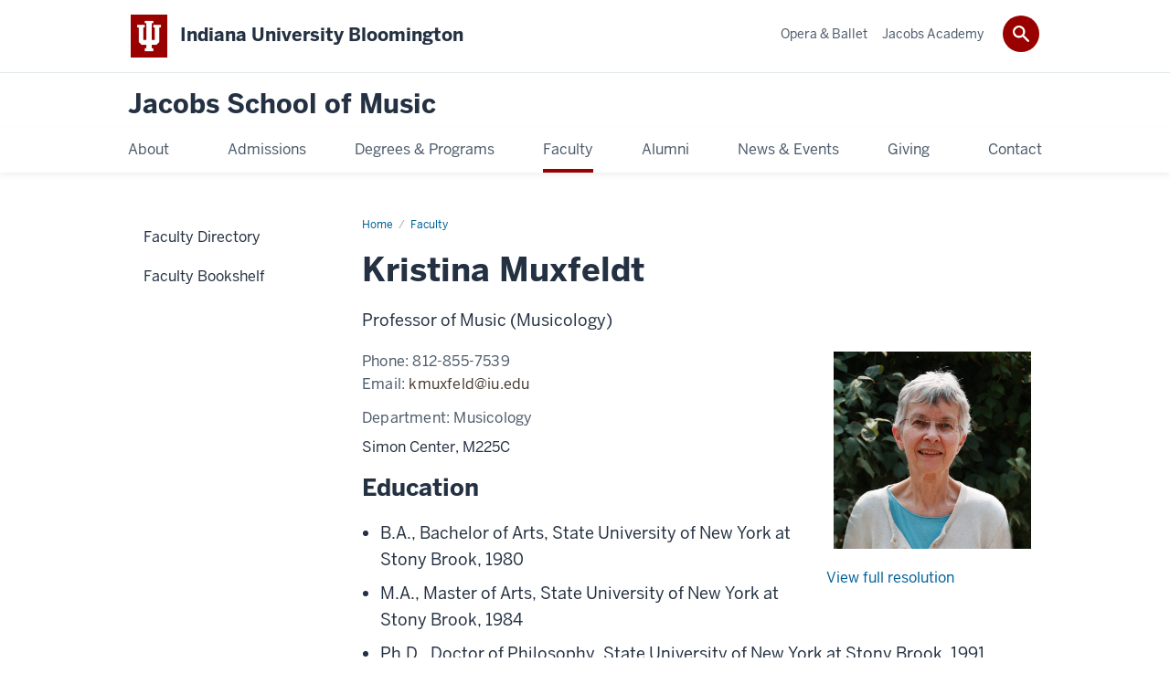

--- FILE ---
content_type: text/html; charset=UTF-8
request_url: https://music.indiana.edu/faculty/current/muxfeldt-kristina.html
body_size: 8680
content:

<!DOCTYPE HTML>
<html class="no-js ie9" itemscope="itemscope" itemtype="http://schema.org/ProfilePage" lang="en-US"><head prefix="og: http://ogp.me/ns# profile: http://ogp.me/ns/profile# article: http://ogp.me/ns/article#"><meta charset="utf-8"/><meta content="width=device-width, initial-scale=1.0" name="viewport"/><title>Kristina Muxfeldt: Current: Faculty: Jacobs School of Music: Indiana University Bloomington</title><meta content="8ed2c0ac814f4e1037be35deced22e1d" name="id"/><meta content="-" name="keywords"/><meta content="-" name="description"/><meta content="IE=edge" http-equiv="X-UA-Compatible"/><link href="https://assets.iu.edu/favicon.ico" rel="shortcut icon" type="image/x-icon"/><!-- Canonical URL --><link href="https://music.indiana.edu/faculty/current_adjunct/muxfeldt-kristina.html" itemprop="url" rel="canonical"/><!-- Facebook Open Graph --><meta content="https://music.indiana.edu/faculty/images/thumbs/muxfeldt-kristina.jpg" property="og:image"/><meta content="-" property="og:description"/><meta content="https://music.indiana.edu/faculty/current_adjunct/muxfeldt-kristina.html" property="og:url"/><meta content="Jacobs School of Music" property="og:site_name"/><meta content="en_US" property="og:locale"/><meta content="profile" property="og:type"/><meta content="Kristina" property="profile:first_name"/><meta content="Muxfeldt" property="profile:last_name"/><!-- Twitter Card Tags --><meta content="https://music.indiana.edu/faculty/images/thumbs/muxfeldt-kristina.jpg" name="twitter:image:src"/><meta content="-" name="twitter:description"/><meta content="summary_large_image" name="twitter:card"/><!-- Google/Microdata Tags --><meta content="https://music.indiana.edu/faculty/images/thumbs/muxfeldt-kristina.jpg" itemprop="image"/><meta content="Kristina Muxfeldt" itemprop="name"/><meta content="-" itemprop="description"/>
                        	
		    
                        
            
                                        <!--Adapted for Site Kube--><link as="font" crossorigin="" href="https://fonts.iu.edu/fonts/benton-sans-regular.woff" rel="preload" type="font/woff2"/>
<link as="font" crossorigin="" href="https://fonts.iu.edu/fonts/benton-sans-bold.woff" rel="preload" type="font/woff2"/>
<link rel="preconnect" href="https://fonts.iu.edu" crossorigin=""/>
<link rel="dns-prefetch" href="https://fonts.iu.edu"/>
<link rel="stylesheet" type="text/css" href="//fonts.iu.edu/style.css?family=BentonSans:regular,bold|BentonSansCond:regular,bold|GeorgiaPro:regular|BentonSansLight:regular"/>
<link rel="stylesheet" href="//assets.iu.edu/web/fonts/icon-font.css?2024-03-07" media="screen"/>
<link rel="stylesheet" href="//assets.iu.edu/web/3.3.x/css/iu-framework.min.css?2024-09-05"/>
<link rel="stylesheet" href="//assets.iu.edu/brand/3.3.x/brand.min.css?2023-07-13"/>
<link rel="stylesheet" href="//assets.iu.edu/search/3.3.x/search.min.css?2022-06-02"/>
<script src="//assets.iu.edu/web/1.5/libs/modernizr.min.js"></script><!--END: Adapted for Site Kube-->
<link href="/_assets/css/site.css" rel="stylesheet" type="text/css" />
<!-- BACKUP 2025-06-24 09:29:20 -->

<!-- <link href="/_assets/css/site.css" rel="stylesheet" type="text/css" />  -->    
                            
        <script src="https://assets.iu.edu/web/1.5/libs/modernizr.min.js"></script>	
    	
            <script>	
                window.dataLayer = window.dataLayer || []; 	
                	
                	
                document.addEventListener('readystatechange', function() {	
                    if (document.readyState === 'interactive') {	
                        let pageMetaDataReported	
          	
                        for (var obj of window.dataLayer) {	
                            if (Object.values(obj).includes('pageMetaData')) {	
                                pageMetaDataReported = true	
                            }	
                        }	
                    	
                        if (!pageMetaDataReported) {	
                            window.dataLayer.push({	
                                'event': 'iu_pageMetaData',	
                                'campus_name': 'IU Bloomington',	
                                'site_name': 'Jacobs School of Music'	
                            })	
                        }	
                    }	
                })	
            </script>	
            <script>    	
                            	
                document.addEventListener('click', function handleNavigationClicks(event) {	
                     var clickOnMobileNav =  event.target.closest('.mobile.off-canvas-list > ul > li > a') 	
                    var clickOnMobileNavMenu = event.target.closest('.mobile.off-canvas-list > ul > li.has-children > ul > li > a')	
                    var clickOnMainNav = event.target.closest('nav.main > ul > li > a')	
                    var clickOnMenu = event.target.closest('nav.main .children > li > a')	
      	
                    if (!clickOnMainNav && !clickOnMenu && !clickOnMobileNavMenu && !clickOnMobileNav) {	
                        return	
                    }	
      	
                    if (clickOnMainNav) {    	
                        window.dataLayer.push({	
                          'event': 'iu_click_header_nav',	
                          'element_text': clickOnMainNav.innerText.trim()	
                        })	
                    } else if (clickOnMobileNav) {	
                        window.dataLayer.push({	
                          'event': 'iu_click_header_nav',	
                          'element_text': clickOnMobileNav.innerText.trim()	
                        })	
                    } else if (clickOnMenu) {	
                        window.dataLayer.push({	
                          'event': 'iu_click_header_menu',	
                          'element_text': clickOnMenu.innerText.trim()	
                        })	
                    } else if (clickOnMobileNavMenu) {	
                        window.dataLayer.push({	
                          'event': 'iu_click_header_menu',	
                          'element_text': clickOnMobileNavMenu.innerText.trim()	
                        })	
                    }	
                })	
            </script>	
            	
                        
            
                                        <script>//<![CDATA[
    (function(w,d,s,l,i){w[l]=w[l]||[];w[l].push({'gtm.start':
    new Date().getTime(),event:'gtm.js'});var f=d.getElementsByTagName(s)[0],
    j=d.createElement(s),dl=l!='dataLayer'?'&l='+l:'';j.async=true;j.src=
    '//www.googletagmanager.com/gtm.js?id='+i+dl;f.parentNode.insertBefore(j,f);
    })(window,document,'script','dataLayer','GTM-WJFT899');
// ]]></script>
    
                            
        </head><body class="mahogany no-banner no-page-title landmarks"><header id="header">
                        	
		    
                        
            
                                        <div id="skipnav">
<ul>
<li><a href="#content">Skip to Content</a></li>
<li><a href="#nav-main">Skip to Main Navigation</a></li>
<li><a href="#search">Skip to Search</a></li>
</ul>
<hr /></div>    
                            
        
            
            
                                <div class="iub" id="branding-bar" itemscope="itemscope" itemtype="http://schema.org/CollegeOrUniversity">
    <div class="row pad">
			<img alt="" src="//assets.iu.edu/brand/3.x/trident-large.png"/>
			<p id="iu-campus">
				<a href="https://www.indiana.edu" title="Indiana University Bloomington">
					<span class="show-on-desktop" id="campus-name" itemprop="name">Indiana University Bloomington</span>
					<span class="show-on-tablet" itemprop="name">Indiana University Bloomington</span>
					<span class="show-on-mobile" itemprop="name">IU Bloomington</span>
				</a>
			</p>
	</div>
</div>    
                       
        
            
            
                                <system-region name="DEFAULT">
    
    
    <div id="toggles">
    <div class="row pad">
        <a aria-controls="search" aria-expanded="false" class="button search-toggle" href="../search"><img alt="Open Search" src="//assets.iu.edu/search/3.x/search.png"/></a>
    </div>
</div>

<div aria-hidden="true" class="search-box" id="search" role="search"></div>
</system-region>    
                       
        
                                
          
    
                    
        
    
        <div id="offCanvas" class="hide-for-large" role="navigation" aria-label="Mobile">
<button class="menu-toggle button hide-for-large" data-toggle="iu-menu">Menu</button><div id="iu-menu" class="off-canvas position-right off-canvas-items" data-off-canvas="" data-position="right">
<div class="mobile off-canvas-list" itemscope="itemscope" itemtype="http://schema.org/SiteNavigationElement"><ul>
<li class="has-children">
<a href="https://music.indiana.edu/about/index.html" itemprop="url"><span itemprop="name">About</span></a><ul class="children">
<li class="has-children">
<a href="https://music.indiana.edu/about/leadership/index.html" itemprop="url"><span itemprop="name">Leadership</span></a><ul class="children"><li class="has-children">
<a href="https://music.indiana.edu/about/leadership/desk-of-the-dean/index.html" itemprop="url"><span itemprop="name">From the Desk of the Dean</span></a><ul class="children">
<li><a href="https://music.indiana.edu/about/leadership/desk-of-the-dean/progress-on-prevention.html" itemprop="url"><span itemprop="name">Progress on Prevention</span></a></li>
<li><a href="https://music.indiana.edu/about/leadership/desk-of-the-dean/dean-message-04292024.html" itemprop="url"><span itemprop="name">Message from the Dean</span></a></li>
</ul>
</li></ul>
</li>
<li><a href="https://music.indiana.edu/about/student-life/index.html" itemprop="url"><span itemprop="name">Student Life</span></a></li>
<li class="has-children">
<a href="https://music.indiana.edu/about/diversity/index.html" itemprop="url"><span itemprop="name">Community Enrichment</span></a><ul class="children"><li><a href="https://music.indiana.edu/about/diversity/report-bias.html" itemprop="url"><span itemprop="name">Report a Bias Incident</span></a></li></ul>
</li>
<li class="has-children">
<a href="https://music.indiana.edu/about/health-wellness/index.html" itemprop="url"><span itemprop="name">Health &amp; Wellness</span></a><ul class="children">
<li><a href="https://music.indiana.edu/about/health-wellness/owahi/index.html" itemprop="url"><span itemprop="name">OWAHI</span></a></li>
<li><a href="https://music.indiana.edu/about/health-wellness/owahi-resources/index.html" itemprop="url"><span itemprop="name">OWAHI Resources</span></a></li>
<li><a href="https://music.indiana.edu/about/health-wellness/hw-committee/index.html" itemprop="url"><span itemprop="name">Health &amp; Wellness Committee</span></a></li>
<li><a href="https://music.indiana.edu/about/health-wellness/selected-courses/index.html" itemprop="url"><span itemprop="name">Selected Courses</span></a></li>
<li><a href="https://music.indiana.edu/about/health-wellness/financial-wellness/index.html" itemprop="url"><span itemprop="name">Financial Wellness</span></a></li>
<li><a href="https://music.indiana.edu/about/health-wellness/wellness-coaching/index.html" itemprop="url"><span itemprop="name">Wellness Coaching</span></a></li>
</ul>
</li>
<li class="has-children">
<a href="https://music.indiana.edu/about/cook-music-library/index.html" itemprop="url"><span itemprop="name">Cook Music Library</span></a><ul class="children">
<li><a href="https://music.indiana.edu/about/cook-music-library/menahem-pressler-100.html" itemprop="url"><span itemprop="name">Menahem Pressler: A century of legend</span></a></li>
<li><a href="https://music.indiana.edu/about/cook-music-library/bernstein.html" itemprop="url"><span itemprop="name">Bernstein Collection</span></a></li>
<li><a href="https://music.indiana.edu/about/cook-music-library/recording-policies.html" itemprop="url"><span itemprop="name">Policy on Rights of Ownership and Use of Recordings</span></a></li>
<li><a href="https://music.indiana.edu/about/cook-music-library/recording-request.html" itemprop="url"><span itemprop="name">Recording Request Form</span></a></li>
</ul>
</li>
<li class="has-children">
<a href="https://music.indiana.edu/about/offices-staff/index.html" itemprop="url"><span itemprop="name">Offices and Services</span></a><ul class="children">
<li class="has-children">
<a href="https://music.indiana.edu/about/offices-staff/communications/index.html" itemprop="url"><span itemprop="name">Communications</span></a><ul class="children">
<li><a href="https://music.indiana.edu/about/offices-staff/communications/mailing-lists.html" itemprop="url"><span itemprop="name">Mailing Lists</span></a></li>
<li><a href="https://music.indiana.edu/about/offices-staff/communications/forms.html" itemprop="url"><span itemprop="name">Communications Request Forms</span></a></li>
</ul>
</li>
<li><a href="https://music.indiana.edu/about/offices-staff/recording/index.html" itemprop="url"><span itemprop="name">Recording Services</span></a></li>
</ul>
</li>
<li><a href="https://music.indiana.edu/about/staff/index.html" itemprop="url"><span itemprop="name">Staff Directory</span></a></li>
<li class="has-children">
<a href="https://music.indiana.edu/about/facilities/index.html" itemprop="url"><span itemprop="name">Facilities</span></a><ul class="children">
<li><a href="https://music.indiana.edu/about/facilities/performance-halls.html" itemprop="url"><span itemprop="name">Performance Halls</span></a></li>
<li><a href="https://music.indiana.edu/about/facilities/learning-facilities.html" itemprop="url"><span itemprop="name">Learning Facilities</span></a></li>
</ul>
</li>
<li><a href="https://music.indiana.edu/about/strategic-planning/index.html" itemprop="url"><span itemprop="name">Strategic Planning</span></a></li>
<li><a href="https://music.indiana.edu/about/accreditation.html" itemprop="url"><span itemprop="name">Accreditation</span></a></li>
<li><a href="https://music.indiana.edu/about/hire-musician.html" itemprop="url"><span itemprop="name">Hire a Musician</span></a></li>
<li><a href="https://music.indiana.edu/about/work-here.html" itemprop="url"><span itemprop="name">Work at Jacobs</span></a></li>
<li><a href="https://music.indiana.edu/about/marketplace.html" itemprop="url"><span itemprop="name">Marketplace</span></a></li>
</ul>
</li>
<li class="has-children">
<a href="https://music.indiana.edu/admissions/index.html" itemprop="url"><span itemprop="name">Admissions</span></a><ul class="children">
<li><a href="https://music.indiana.edu/admissions/how-to-apply/index.html" itemprop="url"><span itemprop="name">How to Apply</span></a></li>
<li class="has-children">
<a href="https://music.indiana.edu/admissions/auditions/index.html" itemprop="url"><span itemprop="name">Auditions/Interviews &amp; Prescreening</span></a><ul class="children"><li class="has-children">
<a href="https://music.indiana.edu/admissions/auditions/audition-weekend-info/index.html" itemprop="url"><span itemprop="name">Audition Weekend Info</span></a><ul class="children"><li><a href="https://music.indiana.edu/admissions/auditions/audition-weekend-info/masterclass-form.html" itemprop="url"><span itemprop="name">JSOM Audition Weekend Check-In</span></a></li></ul>
</li></ul>
</li>
<li class="has-children">
<a href="https://music.indiana.edu/admissions/financial-aid-costs/index.html" itemprop="url"><span itemprop="name">Financial Aid &amp; Costs</span></a><ul class="children"><li><a href="https://music.indiana.edu/admissions/financial-aid-costs/policies.html" itemprop="url"><span itemprop="name">Policies</span></a></li></ul>
</li>
<li><a href="https://music.indiana.edu/admissions/visit/index.html" itemprop="url"><span itemprop="name">Visit IU &amp; Bloomington</span></a></li>
<li><a href="https://music.indiana.edu/admissions/contact-form/index.html" itemprop="url"><span itemprop="name">Admissions Inquiry</span></a></li>
<li><a href="https://music.indiana.edu/admissions/college-fairs.html" itemprop="url"><span itemprop="name">College Fairs</span></a></li>
<li><a href="https://music.indiana.edu/admissions/special-opportunities.html" itemprop="url"><span itemprop="name">Special Scholarship Opportunities</span></a></li>
<li><a href="https://music.indiana.edu/admissions/double-degrees.html" itemprop="url"><span itemprop="name">Dual Degrees</span></a></li>
<li><a href="https://music.indiana.edu/admissions/accepted/index.html" itemprop="url"><span itemprop="name">After Admission</span></a></li>
</ul>
</li>
<li class="has-children">
<a href="https://music.indiana.edu/degrees-programs/index.html" itemprop="url"><span itemprop="name">Degrees &amp; Programs</span></a><ul class="children">
<li><a href="https://music.indiana.edu/degrees-programs/areas-of-study/index.html" itemprop="url"><span itemprop="name">Areas of Study</span></a></li>
<li><a href="https://music.indiana.edu/degrees-programs/ensembles/index.html" itemprop="url"><span itemprop="name">Ensembles</span></a></li>
<li class="has-children">
<a href="https://music.indiana.edu/degrees-programs/non-majors/index.html" itemprop="url"><span itemprop="name">Non-Major Offerings</span></a><ul class="children"><li><a href="https://music.indiana.edu/degrees-programs/non-majors/minor-music-app.html" itemprop="url"><span itemprop="name">Music Minor Application</span></a></li></ul>
</li>
<li class="has-children">
<a href="https://music.indiana.edu/degrees-programs/advising/index.html" itemprop="url"><span itemprop="name">Advising</span></a><ul class="children">
<li><a href="https://music.indiana.edu/degrees-programs/advising/keyboard-proficiency.html" itemprop="url"><span itemprop="name">Keyboard Proficiency Requirements</span></a></li>
<li><a href="https://music.indiana.edu/degrees-programs/advising/grad-policies.html" itemprop="url"><span itemprop="name">Graduate &amp; Diploma Policies</span></a></li>
</ul>
</li>
<li><a href="https://music.indiana.edu/degrees-programs/centers-institutes/index.html" itemprop="url"><span itemprop="name">Centers &amp; Institutes</span></a></li>
<li class="has-children">
<a href="https://music.indiana.edu/degrees-programs/entrepreneurship-career/index.html" itemprop="url"><span itemprop="name">Entrepreneurship &amp; Careers</span></a><ul class="children"><li><a href="https://music.indiana.edu/degrees-programs/entrepreneurship-career/certificate/index.html" itemprop="url"><span itemprop="name">Certificate in Entrepreneurship</span></a></li></ul>
</li>
</ul>
</li>
<li class="has-children">
<a href="https://music.indiana.edu/faculty/index.html" itemprop="url"><span itemprop="name">Faculty</span></a><ul class="children">
<li><a href="https://music.indiana.edu/faculty/directory.html" itemprop="url"><span itemprop="name">Faculty Directory</span></a></li>
<li class="has-children">
<a href="https://music.indiana.edu/faculty/bookshelf/index.html" itemprop="url"><span itemprop="name">Faculty Bookshelf</span></a><ul class="children">
<li><a href="https://music.indiana.edu/faculty/bookshelf/Weaving%20Eternities%20Music%20of%20Wild%20Imagination-2025.html" itemprop="url"><span itemprop="name">Weaving Eternity: Music of Wild Imagination</span></a></li>
<li><a href="https://music.indiana.edu/faculty/bookshelf/Voci%20da%20Hebron-2025.html" itemprop="url"><span itemprop="name">Voci da Hebron</span></a></li>
<li><a href="https://music.indiana.edu/faculty/bookshelf/Experiencing%20Physical%20Spaces%20through%20Musical%20Agency%20in%20Caroline%20Shaws%20Plan%20and%20Elevation%20and%20Morton%20Feldmans%20Rothko%20Chapel-2025.html" itemprop="url"><span itemprop="name">Experiencing Physical Spaces through Musical Agency in Caroline Shaw's Plan and Elevation and Morton Feldman's Rothko Chapel</span></a></li>
<li><a href="https://music.indiana.edu/faculty/bookshelf/Oxford%20Handbook%20of%20Protest%20Music%20Intertextuality%20in%20Protest%20Music%20A%20Typology%20-2025.html" itemprop="url"><span itemprop="name">Oxford Handbook of Protest Music: “Intertextuality in Protest Music: A Typology” </span></a></li>
<li><a href="https://music.indiana.edu/faculty/bookshelf/Requiem%20Mozarts%20Death%20in%20Words%20and%20Music-2025.html" itemprop="url"><span itemprop="name">Requiem: Mozart’s Death in Words and Music</span></a></li>
<li><a href="https://music.indiana.edu/faculty/bookshelf/THE%20HAN%ED%95%9C%E6%81%A8%20AND%20HEUNG%ED%9D%A5%E8%88%88%20ODYSSEY%20GLOBAL%20SOUNDS%20OF%20RESILIENCE%20%20JOY-2025.html" itemprop="url"><span itemprop="name">THE HAN(한/恨) AND HEUNG(흥/興) ODYSSEY GLOBAL SOUNDS OF RESILIENCE &amp; JOY</span></a></li>
<li><a href="https://music.indiana.edu/faculty/bookshelf/Representation%20of%20Students%20With%20Disabilities%20in%20High%20School%20Music%20Courses%20in%20the%20United%20States-2025.html" itemprop="url"><span itemprop="name">Representation of Students with Disabilities in High School Music Courses in the United States</span></a></li>
<li><a href="https://music.indiana.edu/faculty/bookshelf/El%20sonido%20que%20seremos-2025.html" itemprop="url"><span itemprop="name">El sonido que seremos</span></a></li>
<li><a href="https://music.indiana.edu/faculty/bookshelf/The%20Korngold%20Collection-2025.html" itemprop="url"><span itemprop="name">The Korngold Collection</span></a></li>
<li><a href="https://music.indiana.edu/faculty/bookshelf/Music%20Education%20Faculty%20Member%20Publishes%20Research%20Article%20in%20Prestigious%20Journal-2025.html" itemprop="url"><span itemprop="name">Beginning Music Teachers' Self-Reported First-Year Preparation</span></a></li>
</ul>
</li>
</ul>
</li>
<li><a href="https://music.indiana.edu/alumni/index.html" itemprop="url"><span itemprop="name">Alumni</span></a></li>
<li class="has-children">
<a href="https://music.indiana.edu/news-events/index.html" itemprop="url"><span itemprop="name">News &amp; Events</span></a><ul class="children">
<li><a href="https://music.indiana.edu/news-events/news/index.html" itemprop="url"><span itemprop="name">News</span></a></li>
<li class="has-children">
<a href="https://music.indiana.edu/news-events/events/index.html" itemprop="url"><span itemprop="name">Events &amp; Performances</span></a><ul class="children"><li><a href="https://music.indiana.edu/news-events/events/past-events.html" itemprop="url"><span itemprop="name">Past Events</span></a></li></ul>
</li>
<li><a href="https://music.indiana.edu/news-events/graduation/index.html" itemprop="url"><span itemprop="name">Graduation </span></a></li>
<li><a href="https://music.indiana.edu/news-events/jacobs-productions/index.html" itemprop="url"><span itemprop="name">Jacobs Productions</span></a></li>
<li><a href="https://music.indiana.edu/news-events/liveatjacobs.html" itemprop="url"><span itemprop="name">LIVE@jacobs</span></a></li>
<li><a href="https://music.indiana.edu/news-events/faculty-masterclass/index.html" itemprop="url"><span itemprop="name">Faculty Master Class Series</span></a></li>
<li><a href="https://music.indiana.edu/news-events/the-main/index.html" itemprop="url"><span itemprop="name">The Main</span></a></li>
<li><a href="https://music.indiana.edu/news-events/directions-parking/index.html" itemprop="url"><span itemprop="name">Directions and Parking</span></a></li>
</ul>
</li>
<li class="has-children">
<a href="https://music.indiana.edu/giving/index.html" itemprop="url"><span itemprop="name">Giving</span></a><ul class="children">
<li><a href="https://music.indiana.edu/giving/giving-opportunities.html" itemprop="url"><span itemprop="name">Giving Opportunities</span></a></li>
<li class="has-children">
<a href="https://music.indiana.edu/giving/ways-to-give/index.html" itemprop="url"><span itemprop="name">Ways to Give</span></a><ul class="children">
<li><a href="https://music.indiana.edu/giving/ways-to-give/fom-60.html" itemprop="url"><span itemprop="name">60th Anniversary</span></a></li>
<li><a href="https://music.indiana.edu/giving/ways-to-give/areas-to-support.html" itemprop="url"><span itemprop="name">Areas to Support</span></a></li>
</ul>
</li>
<li><a href="https://music.indiana.edu/giving/your-impact.html" itemprop="url"><span itemprop="name">Your Impact</span></a></li>
</ul>
</li>
<li><a href="https://music.indiana.edu/contact/index.html" itemprop="url"><span itemprop="name">Contact</span></a></li>
</ul></div>
<div class="mobile off-canvas-list" itemscope="itemscope" itemtype="http://schema.org/SiteNavigationElement"><ul>
<li><a href="https://operaballet.indiana.edu/" itemprop="url"><span itemprop="name">Opera &amp; Ballet</span></a></li>
<li><a href="https://jacobsacademy.indiana.edu/index.html" itemprop="url"><span itemprop="name">Jacobs Academy</span></a></li>
</ul></div>
</div>
</div>
    
                    
        
        
                                <div class="site-header" itemscope="itemscope" itemtype="http://schema.org/CollegeOrUniversity">
        <div class="row pad">
                
                            
                    <h2><a itemprop="department" class="title" href="/index.html">Jacobs School of Music</a></h2>                
                        
        </div>
    </div>    
                    
    
                                
          
    
                    
        
    
        <nav aria-label="Main" id="nav-main" role="navigation" itemscope="itemscope" itemtype="http://schema.org/SiteNavigationElement" class="main show-for-large dropdown"><ul class="row pad"><li class="show-on-sticky home"><a href="/" aria-label="Home">Home</a></li><li class="first"><a href="https://music.indiana.edu/about/index.html" itemprop="url"><span itemprop="name">About</span></a><ul class="children"><li><a href="https://music.indiana.edu/about/leadership/index.html" itemprop="url"><span itemprop="name">Leadership</span></a></li><li><a href="https://music.indiana.edu/about/student-life/index.html" itemprop="url"><span itemprop="name">Student Life</span></a></li><li><a href="https://music.indiana.edu/about/diversity/index.html" itemprop="url"><span itemprop="name">Community Enrichment</span></a></li><li><a href="https://music.indiana.edu/about/health-wellness/index.html" itemprop="url"><span itemprop="name">Health &amp; Wellness</span></a></li><li><a href="https://music.indiana.edu/about/cook-music-library/index.html" itemprop="url"><span itemprop="name">Cook Music Library</span></a></li><li><a href="https://music.indiana.edu/about/offices-staff/index.html" itemprop="url"><span itemprop="name">Offices and Services</span></a></li><li><a href="https://music.indiana.edu/about/staff/index.html" itemprop="url"><span itemprop="name">Staff Directory</span></a></li><li><a href="https://music.indiana.edu/about/facilities/index.html" itemprop="url"><span itemprop="name">Facilities</span></a></li><li><a href="https://music.indiana.edu/about/strategic-planning/index.html" itemprop="url"><span itemprop="name">Strategic Planning</span></a></li><li><a href="https://music.indiana.edu/about/accreditation.html" itemprop="url"><span itemprop="name">Accreditation</span></a></li><li><a href="https://music.indiana.edu/about/hire-musician.html" itemprop="url"><span itemprop="name">Hire a Musician</span></a></li><li><a href="https://music.indiana.edu/about/work-here.html" itemprop="url"><span itemprop="name">Work at Jacobs</span></a></li><li><a href="https://music.indiana.edu/about/marketplace.html" itemprop="url"><span itemprop="name">Marketplace</span></a></li></ul></li><li><a href="https://music.indiana.edu/admissions/index.html" itemprop="url"><span itemprop="name">Admissions</span></a><ul class="children"><li><a href="https://music.indiana.edu/admissions/how-to-apply/index.html" itemprop="url"><span itemprop="name">How to Apply</span></a></li><li><a href="https://music.indiana.edu/admissions/auditions/index.html" itemprop="url"><span itemprop="name">Auditions/Interviews &amp; Prescreening</span></a></li><li><a href="https://music.indiana.edu/admissions/financial-aid-costs/index.html" itemprop="url"><span itemprop="name">Financial Aid &amp; Costs</span></a></li><li><a href="https://music.indiana.edu/admissions/visit/index.html" itemprop="url"><span itemprop="name">Visit IU &amp; Bloomington</span></a></li><li><a href="https://music.indiana.edu/admissions/contact-form/index.html" itemprop="url"><span itemprop="name">Admissions Inquiry</span></a></li><li><a href="https://music.indiana.edu/admissions/college-fairs.html" itemprop="url"><span itemprop="name">College Fairs</span></a></li><li><a href="https://music.indiana.edu/admissions/special-opportunities.html" itemprop="url"><span itemprop="name">Special Scholarship Opportunities</span></a></li><li><a href="https://music.indiana.edu/admissions/double-degrees.html" itemprop="url"><span itemprop="name">Dual Degrees</span></a></li><li><a href="https://music.indiana.edu/admissions/accepted/index.html" itemprop="url"><span itemprop="name">After Admission</span></a></li></ul></li><li><a href="https://music.indiana.edu/degrees-programs/index.html" itemprop="url"><span itemprop="name">Degrees &amp; Programs</span></a><ul class="children"><li><a href="https://music.indiana.edu/degrees-programs/areas-of-study/index.html" itemprop="url"><span itemprop="name">Areas of Study</span></a></li><li><a href="https://music.indiana.edu/degrees-programs/ensembles/index.html" itemprop="url"><span itemprop="name">Ensembles</span></a></li><li><a href="https://music.indiana.edu/degrees-programs/non-majors/index.html" itemprop="url"><span itemprop="name">Non-Major Offerings</span></a></li><li><a href="https://music.indiana.edu/degrees-programs/advising/index.html" itemprop="url"><span itemprop="name">Advising</span></a></li><li><a href="https://music.indiana.edu/degrees-programs/centers-institutes/index.html" itemprop="url"><span itemprop="name">Centers &amp; Institutes</span></a></li><li><a href="https://music.indiana.edu/degrees-programs/entrepreneurship-career/index.html" itemprop="url"><span itemprop="name">Entrepreneurship &amp; Careers</span></a></li></ul></li><li><a href="https://music.indiana.edu/faculty/index.html" itemprop="url" class="current"><span itemprop="name">Faculty</span></a><ul class="children"><li><a href="https://music.indiana.edu/faculty/directory.html" itemprop="url"><span itemprop="name">Faculty Directory</span></a></li><li><a href="https://music.indiana.edu/faculty/bookshelf/index.html" itemprop="url"><span itemprop="name">Faculty Bookshelf</span></a></li></ul></li><li><a href="https://music.indiana.edu/alumni/index.html" itemprop="url"><span itemprop="name">Alumni</span></a></li><li><a href="https://music.indiana.edu/news-events/index.html" itemprop="url"><span itemprop="name">News &amp; Events</span></a><ul class="children"><li><a href="https://music.indiana.edu/news-events/news/index.html" itemprop="url"><span itemprop="name">News</span></a></li><li><a href="https://music.indiana.edu/news-events/events/index.html" itemprop="url"><span itemprop="name">Events &amp; Performances</span></a></li><li><a href="https://music.indiana.edu/news-events/graduation/index.html" itemprop="url"><span itemprop="name">Graduation </span></a></li><li><a href="https://music.indiana.edu/news-events/jacobs-productions/index.html" itemprop="url"><span itemprop="name">Jacobs Productions</span></a></li><li><a href="https://music.indiana.edu/news-events/liveatjacobs.html" itemprop="url"><span itemprop="name">LIVE@jacobs</span></a></li><li><a href="https://music.indiana.edu/news-events/faculty-masterclass/index.html" itemprop="url"><span itemprop="name">Faculty Master Class Series</span></a></li><li><a href="https://music.indiana.edu/news-events/the-main/index.html" itemprop="url"><span itemprop="name">The Main</span></a></li><li><a href="https://music.indiana.edu/news-events/directions-parking/index.html" itemprop="url"><span itemprop="name">Directions and Parking</span></a></li></ul></li><li><a href="https://music.indiana.edu/giving/index.html" itemprop="url"><span itemprop="name">Giving</span></a><ul class="children"><li><a href="https://music.indiana.edu/giving/giving-opportunities.html" itemprop="url"><span itemprop="name">Giving Opportunities</span></a></li><li><a href="https://music.indiana.edu/giving/ways-to-give/index.html" itemprop="url"><span itemprop="name">Ways to Give</span></a></li><li><a href="https://music.indiana.edu/giving/your-impact.html" itemprop="url"><span itemprop="name">Your Impact</span></a></li></ul></li><li class="last"><a href="https://music.indiana.edu/contact/index.html" itemprop="url"><span itemprop="name">Contact</span></a></li><li class="show-on-sticky search search-img"><a class="search-toggle" href="/search/"><img src="https://assets.iu.edu/web/3.x/css/img/search.png" alt="Search"/></a></li></ul></nav><div class="nav-secondary show-for-large" role="navigation" aria-label="Secondary"><div class="row pad"><ul class="inline separators" itemscope="itemscope" itemtype="http://schema.org/SiteNavigationElement"><li class="first"><a href="https://operaballet.indiana.edu/" itemprop="url"><span itemprop="name">Opera &amp; Ballet</span></a></li><li class="last"><a href="https://jacobsacademy.indiana.edu/index.html" itemprop="url"><span itemprop="name">Jacobs Academy</span></a></li></ul></div></div>
    
                    </header><main><div class="content-top"><div class="section breadcrumbs"><div class="row"><div class="layout"><ul itemscope="itemscope" itemtype="http://schema.org/BreadcrumbList"><li itemprop="itemListElement" itemscope="itemscope" itemtype="http://schema.org/ListItem"><a href="../../index.html" itemprop="item"><span itemprop="name">Home</span></a><meta content="1" itemprop="position"/></li><li itemprop="itemListElement" itemscope="itemscope" itemtype="http://schema.org/ListItem"><a href="../index.html" itemprop="item"><span itemprop="name">Faculty</span></a><meta content="2" itemprop="position"/></li></ul></div></div></div></div><div id="main-content"><div class="section bg-none collapsed" id="content" itemscope="itemscope" itemtype="http://schema.org/Person"><div class="row"><div class="layout"><div class="detail-meta"><h2 class="title" itemprop="name">Kristina Muxfeldt</h2><p class="sub-title" itemprop="jobTitle">Professor of Music (Musicology)</p><!-- /.detail-meta --></div><div class="one-third float-right"><figure class="media" itemscope="itemscope" itemtype="http://schema.org/ImageObject"><img alt="Kristina Muxfeldt" itemprop="image" src="../images/thumbs/muxfeldt-kristina.jpg"/></figure><a class="photo" href="../images/actual/muxfeldt-kristina-highres1.jpg" target="_new">View full resolution</a></div><!-- /.detail-media --><div class="text"><dl class="meta inline"><dt>Phone: </dt><dd itemprop="telephone">812-855-7539</dd><dt>Email: </dt><dd itemprop="email"><span ery="absbyybj" uers="xzhksryq@vh.rqh">&#107;&#109;&#117;&#120;&#102;&#101;&#108;&#100;&#64;&#105;&#117;&#46;&#101;&#100;&#117;</span></dd></dl><dl class="meta inline"><dt>Department: </dt><dd itemprop="department worksFor affiliation memberOf" itemscope="itemscope" itemtype="http://schema.org/CollegeOrUniversity">Musicology</dd></dl><div class="detail"><address itemprop="address" itemscope="itemscope" itemtype="http://schema.org/PostalAddress"><span itemprop="streetAddress">Simon Center, M225C<br/></span></address></div><h3>Education</h3><ul><li>
                                                                                            B.A., Bachelor of Arts,                                                                                             State University of New York at Stony Brook,                                                                                             1980                                                                                    </li><li>
                                                                                            M.A., Master of Arts,                                                                                             State University of New York at Stony Brook,                                                                                             1984                                                                                    </li><li>
                                                                                            Ph.D., Doctor of Philosophy,                                                                                             State University of New York at Stony Brook,                                                                                             1991                                                                                    </li></ul></div><!-- /.text --></div><!-- /.layout --></div><!-- /.row --></div><!-- /.profile --><div class="collapsed bg-none section"><div class="row"><div class="layout"><div class="text"><h3>Biography</h3><p>Kristina Muxfeldt is professor of music in musicology at the Indiana University Jacobs School of Music, where she joined the faculty in 2005. She served as chair of the Musicology Department from 2016 to 2019.</p><p>Previously, Muxfeldt taught at Yale University for a decade and held visiting appointments at the University of Illinois, Princeton University, and the University of Notre Dame. She has published extensively on European cultural and political conditions during the turbulent decades near the turn of the nineteenth century, focusing particularly on music of Beethoven and Schubert.</p><p>Recently, she has turned to archival studies in Vienna to piece together records of women&#8217;s involvement in the formation of musical institutions and other aspects of city planning. Thanks to rapidly evolving transcription programs and vibrant interdisciplinary scholarly forums, this overlooked history is finally coming into focus.</p><p>Recent publications include &#8220;Overcoming <em>Toleranz</em>: Jewish Women&#8217;s Social Activism on the Long Road to Emancipation,&#8221; in<em> Women&#8217;s Agency in Schubert&#8217;s Vienna</em>, ed. Andrea Lindmayr- Brandl, Birgit Lodes, and Melanie Unseld, Austrian Academy of Sciences Press (2024); <em>&#8220;</em>Two Bars Too Many: &#8216;An Odd Bit of History&#8217; in the Reception of Beethoven&#8217;s Fifth Symphony&#8221; (coauthored with Scott Burnham), published in <em>Musical Quarterly </em>(2022); and the chapter &#8220;Wilhelm M&#252;ller&#8217;s Odyssey&#8221; in <em>The Cambridge Companion to Schubert&#8217;s </em><em>Winterreise </em>(2021). A chapter on &#8220;The Napoleonic Wars&#8221; is in<em> Schubert in Context</em>, forthcoming from Cambridge.</p><p>Muxfeldt&#8217;s book, <em>Vanishing Sensibilities: Schubert, Beethoven, Schumann</em>, was published in 2011 by Oxford University Press. Other studies have appeared in such periodicals as <em>Journal of the</em><em>American Musicological Society, 19th-Century Music</em>,<em> Journal of Music Theory</em>, and<em> Music Theory Online</em> and in the edited collections<em> Franz Schubert and His World</em>, <em>The Cambridge Companion to Schubert</em>, <em>The Camden House History of German Literature</em>, and<em> Word, Image, and Song</em>.</p></div></div><!-- /.layout --></div></div></div>
                                
          
    
                    
        
    
        <div class="section-nav show-for-large" id="section-nav"><div class="row"><nav itemscope="itemscope" itemtype="http://schema.org/SiteNavigationElement" aria-label="Section" data-parent-url="/faculty/index"><ul><li class=""><a href="https://music.indiana.edu/faculty/directory.html" itemprop="url" class=""><span itemprop="name">Faculty Directory</span></a></li><li class=""><a href="https://music.indiana.edu/faculty/bookshelf/index.html" itemprop="url" class=""><span itemprop="name">Faculty Bookshelf</span></a></li></ul></nav></div></div>
    
                    </main>
        
        
                                <div aria-label="Jacobs School of Music social media channels" class="section bg-mahogany dark belt" role="complementary">
            <div class="row pad">
                <h2 class="visually-hidden">Jacobs School of Music social media channels</h2>                                                                                                                                                                                                                            <div class="belt-nav one-half">
                            <ul>
                                                                                                             <li><a href="https://indiana.sharepoint.com/sites/BL-mus-intranet">Intranet for Students, Faculty, and Staff</a></li>
                                                                                				</ul>
            			</div>
                                                                        
                                                                <div class="invert border">
                                                <ul class="social">
                                
                                                                
                                                                    <li><a aria-label="Facebook" class="icon-facebook" href="https://www.facebook.com/iujsom">Facebook</a></li>
                                                                
                                                                    <li><a aria-label="Instagram" class="icon-instagram" href="https://www.instagram.com/iujsom">Instagram</a></li>
                                                                
                                                                                                                                            <li><a aria-label="YouTube" class="icon-youtube" href="https://www.youtube.com/c/@IUJacobsSchoolofMusic">YouTube</a></li>
                                                                
                                                                
                                                                                                                                            <li><a aria-label="LinkedIn" class="icon-linkedin" href="https://www.linkedin.com/company/indiana-university-jacobs-school-of-music">LinkedIn</a></li>
                                                                
                                                                
                                                                
                                                                
                                                                
                            </ul>
                        </div>
                            </div>
        </div>    
                    
            
            
            
                                <footer id="footer" itemscope="itemscope" itemtype="http://schema.org/CollegeOrUniversity" role="contentinfo">
	<div class="row pad">
		<p class="signature">
			<a class="signature-link signature-img" href="https://www.iu.edu/index.html">
				<img alt="Indiana University" src="//assets.iu.edu/brand/3.3.x/iu-sig-formal.svg"/>
			</a>
		</p>
		<p class="copyright">
			<span class="line-break">
				<a href="https://accessibility.iu.edu/assistance" id="accessibility-link" title="Having trouble accessing this web page co ntent? Please visit this page for assistance.">Accessibility</a> | 
				<a href="https://www.iu.edu/college-scorecard.html" id="college-scorecard-link">College Scorecard</a> | 
				<a href="https://www.iu.edu/open-to-all.html" id="open-to-all-link">Open to All</a> | 
				<a href="../privacy" id="privacy-policy-link">Privacy Notice</a>
			</span>
			<span class="hide-on-mobile"> | </span>
			<a href="https://www.iu.edu/copyright/index.html">Copyright</a> © 2026 
			
			<span class="line-break-small">The Trustees of 
				
				<a href="https://www.iu.edu/" itemprop="url">
					<span itemprop="name">Indiana University</span>
				</a>
			</span>
		</p>
	</div>
</footer>    
                       
        
                        	
		    
                        
            
                                        <!-- Include Javascript -->
<script crossorigin="anonymous" integrity="sha384-ZvpUoO/+PpLXR1lu4jmpXWu80pZlYUAfxl5NsBMWOEPSjUn/6Z/hRTt8+pR6L4N2" src="https://code.jquery.com/jquery-3.5.1.min.js"></script>
<script src="https://assets.iu.edu/web/3.3.x/js/iu-framework.min.js"></script>
<script src="https://assets.iu.edu/web/1.5/libs/modernizr.min.js"></script>
<script src="https://assets.iu.edu/search/3.3.x/search.min.js"></script>
<script src="/_assets/js/site.js"></script>
<script src="/_assets/js/jsom-faculty.js"></script>
<script src="/_assets/js/xml-filter.js"></script>
<!--<script src="/_assets/js/profile-filter.js"></script>-->
<script>
//if (document.querySelector('#jsom-faculty')) {
//    const script = document.createElement('script');
//    script.src = '/_assets/js/jsom-faculty.js';
//    document.head.appendChild(script);
//}
</script>

    
                            
        
    
    
    </body></html>

--- FILE ---
content_type: text/css
request_url: https://assets.iu.edu/brand/3.3.x/brand.min.css?2023-07-13
body_size: 7601
content:
@font-face{font-family:BentonSansRegular;src:url("https://fonts.iu.edu/fonts/benton-sans-regular.eot");src:url("https://fonts.iu.edu/fonts/benton-sans-regular.eot?#iefix") format("embedded-opentype"),url("https://fonts.iu.edu/fonts/benton-sans-regular.woff") format("woff"),url("https://fonts.iu.edu/fonts/benton-sans-regular.ttf") format("truetype"),url("https://fonts.iu.edu/fonts/benton-sans-regular.svg#BentonSansRegular") format("svg");font-display:swap;font-style:normal;font-weight:400}@font-face{font-family:BentonSansBold;src:url("https://fonts.iu.edu/fonts/benton-sans-bold.eot");src:url("https://fonts.iu.edu/fonts/benton-sans-bold.eot?#iefix") format("embedded-opentype"),url("https://fonts.iu.edu/fonts/benton-sans-bold.woff") format("woff"),url("https://fonts.iu.edu/fonts/benton-sans-bold.ttf") format("truetype"),url("https://fonts.iu.edu/fonts/benton-sans-bold.svg#BentonSansBold") format("svg");font-display:swap;font-style:normal;font-weight:400}@font-face{font-family:BentonSansCondRegular;src:url("https://fonts.iu.edu/fonts/benton-sans-cond-regular.eot");src:url("https://fonts.iu.edu/fonts/benton-sans-cond-regular.eot?#iefix") format("embedded-opentype"),url("https://fonts.iu.edu/fonts/benton-sans-cond-regular.woff") format("woff"),url("https://fonts.iu.edu/fonts/benton-sans-cond-regular.ttf") format("truetype"),url("https://fonts.iu.edu/fonts/benton-sans-cond-regular.svg#BentonSansCondRegular") format("svg");font-display:swap;font-style:normal;font-weight:400}@font-face{font-family:BentonSansCondBold;src:url("https://fonts.iu.edu/fonts/benton-sans-cond-bold.eot");src:url("https://fonts.iu.edu/fonts/benton-sans-cond-bold.eot?#iefix") format("embedded-opentype"),url("https://fonts.iu.edu/fonts/benton-sans-cond-bold.woff") format("woff"),url("https://fonts.iu.edu/fonts/benton-sans-cond-bold.ttf") format("truetype"),url("https://fonts.iu.edu/fonts/benton-sans-cond-bold.svg#BentonSansCondBold") format("svg");font-display:swap;font-style:normal;font-weight:400}@font-face{font-family:GeorgiaProBoldItalic;src:url("https://fonts.iu.edu/fonts/georgia-pro-bold-italic.eot");src:url("https://fonts.iu.edu/fonts/georgia-pro-bold-italic.eot?#iefix") format("embedded-opentype"),url("https://fonts.iu.edu/fonts/georgia-pro-bold-italic.woff") format("woff"),url("https://fonts.iu.edu/fonts/georgia-pro-bold-italic.ttf") format("truetype"),url("https://fonts.iu.edu/fonts/georgia-pro-bold-italic.svg#GeorgiaProBoldItalic") format("svg");font-display:swap;font-style:normal;font-weight:400}.visually-hidden{position:absolute;overflow:hidden;clip:rect(0 0 0 0);height:1px;width:1px;margin:-1px;padding:0;border:0}#branding-bar,#footer{-webkit-font-smoothing:initial;-moz-font-smoothing:initial;font-smoothing:initial}#branding-bar *,#footer *{-webkit-box-sizing:border-box;-moz-box-sizing:border-box;box-sizing:border-box}#branding-bar .row,#footer .row{width:100%;margin-left:auto;margin-right:auto;margin-top:0;margin-bottom:0;max-width:64rem;position:relative}#branding-bar .row:after,#branding-bar .row:before,#footer .row:after,#footer .row:before{content:" ";display:table}#branding-bar .row:after,#footer .row:after{clear:both}#branding-bar .row.pad,#footer .row.pad{padding-left:.9375rem;padding-right:.9375rem;width:100%}#branding-bar{position:fixed;line-height:1.5;top:0;width:100%;z-index:10;background-color:#fff;margin-bottom:0;padding-bottom:1rem;border-bottom:1px solid #e2e7e9}#branding-bar .show-on-mobile{display:inline}#branding-bar .show-on-desktop,#branding-bar .show-on-tablet{display:none}#branding-bar:after{content:"";bottom:-3px;position:absolute;width:100%;height:3px;background:0 0;z-index:8}#branding-bar img{top:10px;width:36px;position:absolute;left:.9375rem;-webkit-transition:all .5s;-moz-transition:all .5s;transition:all .5s;z-index:9}#branding-bar #iu-campus,#branding-bar h1{font-family:BentonSansBold,Arial,serif;position:relative;top:.55rem;padding-left:48px;font-weight:400;color:#243142;font-size:18px;float:left;line-height:45px;margin:0;text-transform:uppercase;-webkit-transition:all .25s;-moz-transition:all .25s;transition:all .25s}#branding-bar #iu-campus a,#branding-bar h1 a{color:#243142;text-decoration:none}#branding-bar #iu-campus span,#branding-bar h1 span{font-family:BentonSansBold,sans-serif;text-transform:none}#branding-bar #iu-campus .show-on-mobile,#branding-bar #iu-campus .show-on-tablet,#branding-bar h1 .show-on-mobile,#branding-bar h1 .show-on-tablet{font-size:17px}#branding-bar a:focus{outline:0}#branding-bar a:focus span{outline:.125rem solid #990000;outline-offset:.125rem;padding:2px}#branding-bar.iupuc #iu-campus,#branding-bar.iupui #iu-campus{font-size:1.5rem}#branding-bar.iupuc #iu-campus .show-on-mobile,#branding-bar.iupuc #iu-campus .show-on-tablet,#branding-bar.iupui #iu-campus .show-on-mobile,#branding-bar.iupui #iu-campus .show-on-tablet{font-size:1.5rem}#footer{padding:24px 0;text-align:center;position:relative;font-family:BentonSansRegular,Arial,serif;font-weight:400}#footer a{color:#900;text-decoration:underline}#footer a:hover{text-decoration:none}#footer a:focus{outline:.125rem solid #990000;outline-offset:.125rem}#footer .signature{text-align:center}#footer .signature-link{background:url("iu-sig-formal.svg") no-repeat left top;background-size:contain;display:inline-block;height:0;padding-top:36px;overflow:hidden;width:240px}#footer .signature-link.signature-img{background-image:none;height:auto;width:15rem;padding-top:0}#footer p{font-size:.75rem;line-height:24px;margin:0;clear:left}#footer .tagline{font-family:BentonSansCondBold,Arial,serif;font-weight:400;-webkit-font-smoothing:antialiased;background:#7a1705;color:#fff;font-size:1.375rem;line-height:2.5rem;margin:-24px -.9375rem 24px -.9375rem;text-transform:uppercase;letter-spacing:.2em}#footer .tagline span{text-transform:lowercase;font-family:GeorgiaProBoldItalic,Georgia,serif;font-size:1rem;vertical-align:2px;letter-spacing:0;margin-left:-4px}#footer .tagline a:focus{outline-color:#fff}#footer .tagline.bicentennial{font-family:inherit;letter-spacing:.1em}#footer .tagline.bicentennial.celebration{font-size:inherit;padding-bottom:2px}#footer .tagline.celebration a{color:#fff;text-decoration:none}#footer .tagline.celebration svg{vertical-align:middle}@media screen and (max-width:350px){#footer .line-break-small{display:block}}@media screen and (max-width:420px){#footer .line-break{display:block}#footer .hide-on-mobile{display:none}}@media only screen and (min-width:40em){#branding-bar .show-on-tablet{display:inline}#branding-bar .show-on-desktop,#branding-bar .show-on-mobile{display:none}#footer{text-align:left;border-top:6px solid maroon;padding:32px 0 24px}#footer p{line-height:2.25rem}#footer .signature{float:left;text-align:left;height:36px}#footer .copyright{float:right;clear:right;text-align:right}#footer .tagline{font-size:1.5rem;position:absolute;left:50%;margin:0 -200px 0 0;top:-55px;padding:0 24px;-webkit-transform:translateX(-50%);-moz-transform:translateX(-50%);-ms-transform:translateX(-50%);-o-transform:translateX(-50%);transform:translateX(-50%)}#footer .tagline.bicentennial{padding:0 16px}}@media only screen and (min-width:1025px){#branding-bar{padding-bottom:1.6rem;position:relative}#branding-bar:after{height:0}#branding-bar img{position:absolute;width:2.5rem;top:1rem}#branding-bar #iu-campus,#branding-bar h1{line-height:inherit;top:0;padding-top:1.45rem;padding-left:3.4rem;font-size:1.25rem}#branding-bar .search{margin-top:6px;float:right;width:250px}#branding-bar input[type=text]{width:80%;float:left;margin-bottom:0}#branding-bar input[type=submit].button{width:20%;float:left;border-radius:0}}@media only screen and (min-width:1025px){#branding-bar .show-on-desktop{display:inline!important}#branding-bar .show-on-desktop,#branding-bar .show-on-tablet{display:none}}